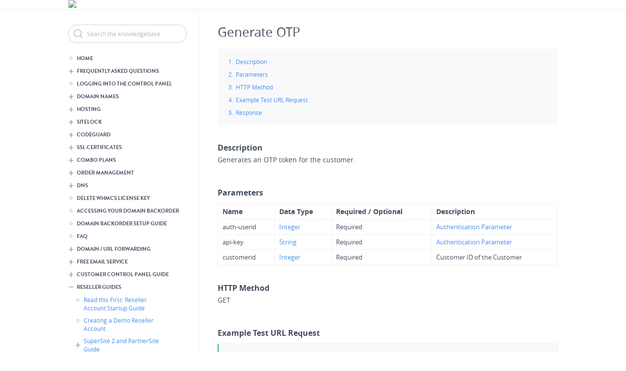

--- FILE ---
content_type: text/css
request_url: https://cp.cn.bluehost.com/kb/themes/twostates/css/components/node.css?t7s12r
body_size: 879
content:
/**
 * @file
 * Visual styles for Bartik's node component.
 */

.node__content { padding: 0 0 0 30px; }

.node__content p, .node__content span, .node__content ul li, .node__content ol li
{  color:#222; font-family: 'proxima-nova-regular', Arial; font-weight: normal; font-size: 14px; line-height: 22px;
   padding-bottom: 8px;  margin: 0;
}

.node__content strong
{ font-family: 'proxima-nova-semibold', Arial; font-size: 15px; font-weight: bold; }

.node__content .note
{ background: #fffcd0; padding: 17px 15px 6px 15px; border:1px solid #dfdb9d; margin: 15px 0;
  color:#222; font-family: 'proxima-nova-regular', Arial; font-weight: normal; font-size: 14px; line-height: 22px;
}

.node__content .note ul li
{ padding-bottom: 8px; }

.node__content .error-msg {
  padding: 10px;
  font-family: Arial,Helvetica,sans-serif;
  color: #454545;
  clear: both;
  background-color: #ffe4e0;
  border: solid 1px #ff998b;
  color: #000;
  margin: 10px 0 10px 0;
}

/* View mode teaser styles. */
.node--view-mode-teaser {
  border-bottom: 1px solid #d3d7d9;
  margin-bottom: 30px;
  padding-bottom: 15px;
}
.node--view-mode-teaser h2 {
  margin-top: 0;
  padding-top: 0.5em;
}
.node--view-mode-teaser h2 a {
  color: #181818;
}
.node--view-mode-teaser.node--sticky {
  background: #f9f9f9;
  background: rgba(0, 0, 0, 0.024);
  border: 1px solid #d3d7d9;
  padding: 0 15px 15px;
}
.node--view-mode-teaser .node__content {
  clear: none;
  font-size: 1em;
  line-height: 1.6;
}

/* Node metadata styles. */
.node__meta {
  font-family: "Helvetica Neue", Helvetica, Arial, sans-serif;
  font-size: 0.857em;
  color: #68696b;
  margin-bottom: -5px;
  display: none;
}
.node__meta .field--name-field-user-picture img {
  float: left; /* LTR */
  margin: 1px 20px 0 0; /* LTR */
}
[dir="rtl"] .node__meta .field--name-field-user-picture img {
  float: right;
  margin-left: 20px;
  margin-right: 0;
}

/* Node links styles. */
.node__links {
  text-align: right; /* LTR */
  font-size: 0.93em;
  display: none;
}
[dir="rtl"] .node__links {
  text-align: left;
}

/* Unpublished node styles. */
.node--unpublished {
  padding: 20px 15px 0;
}
.node--unpublished .comment-text .comment-arrow {
  border-left: 1px solid #fff4f4;
  border-right: 1px solid #fff4f4;
}
code {
  border: 1px solid #efd086;
  padding: 5px;
  background-color: #ffebaf;
  line-height: 1.3em;
  display: block;
  font-size: 1.1em;
  white-space: normal;
  color: #000;
}

.node__content h2 span{ padding-bottom: 0;}

--- FILE ---
content_type: text/css
request_url: https://cp.cn.bluehost.com/kb/themes/twostates/css/components/search-results.css?t7s12r
body_size: 457
content:
/**
 * @file
 * Visual styles for Bartik's search results.
 */

ol.search-results {
  padding-left: 0; /* LTR */
  list-style-position: inside;
}
[dir="rtl"] ol.search-results {
  padding-right: 0;
}
.search-results li {
  border-bottom: 0;
  padding: 0;
  margin: 0 0 40px 0;
}

.search-result__title {
 background: url("../../images/search-results-bullet.png") no-repeat left 5px; color:#222;
 font-family: 'proxima-nova-bold', Arial; font-size: 20px; font-weight: bold; line-height: 30px;
 margin:0; padding: 0 0 12px 25px;
}

.search-result__title a, .search-result__title a:hover { border-bottom: 0; color:#222; }

.search-result__snippet
{ font-family: 'proxima-nova-regular', Arial; font-size: 16px; font-weight: normal; line-height: 22px; margin: 0; padding: 0 0 0 25px; }

.search-result__info { display: none; }

.search-result__snippet-info {
  padding-left: 0; /* LTR */
}
[dir="rtl"] .search-result__snippet-info {
  padding-right: 0;
}

.search-help-link { display: none !important; }

ol.search-results { width: 680px; }